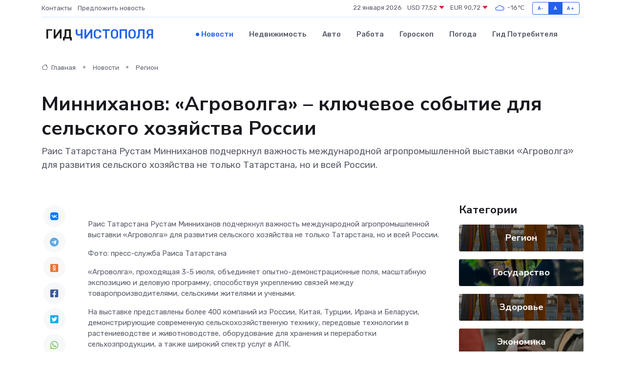

--- FILE ---
content_type: text/html; charset=UTF-8
request_url: https://chistopol-gid.ru/news/region/minnihanov-agrovolga-klyuchevoe-sobytie-dlya-selskogo-hozyaystva-rossii.htm
body_size: 9843
content:
<!DOCTYPE html>
<html lang="ru">
<head>
	<meta charset="utf-8">
	<meta name="csrf-token" content="ybPytxCBB381lIR8WToDO9DfDSPHGwsdToocTNP0">
    <meta http-equiv="X-UA-Compatible" content="IE=edge">
    <meta name="viewport" content="width=device-width, initial-scale=1">
    <title>Минниханов: «Агроволга» – ключевое событие для сельского хозяйства России - новости Чистополя</title>
    <meta name="description" property="description" content="Раис Татарстана Рустам Минниханов подчеркнул важность международной агропромышленной выставки «Агроволга» для развития сельского хозяйства не только Татарстана, но и всей России.">
    
    <meta property="fb:pages" content="105958871990207" />
    <link rel="shortcut icon" type="image/x-icon" href="https://chistopol-gid.ru/favicon.svg">
    <link rel="canonical" href="https://chistopol-gid.ru/news/region/minnihanov-agrovolga-klyuchevoe-sobytie-dlya-selskogo-hozyaystva-rossii.htm">
    <link rel="preconnect" href="https://fonts.gstatic.com">
    <link rel="dns-prefetch" href="https://fonts.googleapis.com">
    <link rel="dns-prefetch" href="https://pagead2.googlesyndication.com">
    <link rel="dns-prefetch" href="https://res.cloudinary.com">
    <link href="https://fonts.googleapis.com/css2?family=Nunito+Sans:wght@400;700&family=Rubik:wght@400;500;700&display=swap" rel="stylesheet">
    <link rel="stylesheet" type="text/css" href="https://chistopol-gid.ru/assets/font-awesome/css/all.min.css">
    <link rel="stylesheet" type="text/css" href="https://chistopol-gid.ru/assets/bootstrap-icons/bootstrap-icons.css">
    <link rel="stylesheet" type="text/css" href="https://chistopol-gid.ru/assets/tiny-slider/tiny-slider.css">
    <link rel="stylesheet" type="text/css" href="https://chistopol-gid.ru/assets/glightbox/css/glightbox.min.css">
    <link rel="stylesheet" type="text/css" href="https://chistopol-gid.ru/assets/plyr/plyr.css">
    <link id="style-switch" rel="stylesheet" type="text/css" href="https://chistopol-gid.ru/assets/css/style.css">
    <link rel="stylesheet" type="text/css" href="https://chistopol-gid.ru/assets/css/style2.css">

    <meta name="twitter:card" content="summary">
    <meta name="twitter:site" content="@mysite">
    <meta name="twitter:title" content="Минниханов: «Агроволга» – ключевое событие для сельского хозяйства России - новости Чистополя">
    <meta name="twitter:description" content="Раис Татарстана Рустам Минниханов подчеркнул важность международной агропромышленной выставки «Агроволга» для развития сельского хозяйства не только Татарстана, но и всей России.">
    <meta name="twitter:creator" content="@mysite">
    <meta name="twitter:image:src" content="https://res.cloudinary.com/do8si5v5t/image/upload/evfb4czddmiii8ski9wz">
    <meta name="twitter:domain" content="chistopol-gid.ru">
    <meta name="twitter:card" content="summary_large_image" /><meta name="twitter:image" content="https://res.cloudinary.com/do8si5v5t/image/upload/evfb4czddmiii8ski9wz">

    <meta property="og:url" content="http://chistopol-gid.ru/news/region/minnihanov-agrovolga-klyuchevoe-sobytie-dlya-selskogo-hozyaystva-rossii.htm">
    <meta property="og:title" content="Минниханов: «Агроволга» – ключевое событие для сельского хозяйства России - новости Чистополя">
    <meta property="og:description" content="Раис Татарстана Рустам Минниханов подчеркнул важность международной агропромышленной выставки «Агроволга» для развития сельского хозяйства не только Татарстана, но и всей России.">
    <meta property="og:type" content="website">
    <meta property="og:image" content="https://res.cloudinary.com/do8si5v5t/image/upload/evfb4czddmiii8ski9wz">
    <meta property="og:locale" content="ru_RU">
    <meta property="og:site_name" content="Гид Чистополя">
    

    <link rel="image_src" href="https://res.cloudinary.com/do8si5v5t/image/upload/evfb4czddmiii8ski9wz" />

    <link rel="alternate" type="application/rss+xml" href="https://chistopol-gid.ru/feed" title="Чистополь: гид, новости, афиша">
        <script async src="https://pagead2.googlesyndication.com/pagead/js/adsbygoogle.js"></script>
    <script>
        (adsbygoogle = window.adsbygoogle || []).push({
            google_ad_client: "ca-pub-0899253526956684",
            enable_page_level_ads: true
        });
    </script>
        
    
    
    
    <script>if (window.top !== window.self) window.top.location.replace(window.self.location.href);</script>
    <script>if(self != top) { top.location=document.location;}</script>

<!-- Google tag (gtag.js) -->
<script async src="https://www.googletagmanager.com/gtag/js?id=G-71VQP5FD0J"></script>
<script>
  window.dataLayer = window.dataLayer || [];
  function gtag(){dataLayer.push(arguments);}
  gtag('js', new Date());

  gtag('config', 'G-71VQP5FD0J');
</script>
</head>
<body>
<script type="text/javascript" > (function(m,e,t,r,i,k,a){m[i]=m[i]||function(){(m[i].a=m[i].a||[]).push(arguments)}; m[i].l=1*new Date();k=e.createElement(t),a=e.getElementsByTagName(t)[0],k.async=1,k.src=r,a.parentNode.insertBefore(k,a)}) (window, document, "script", "https://mc.yandex.ru/metrika/tag.js", "ym"); ym(54007012, "init", {}); ym(86840228, "init", { clickmap:true, trackLinks:true, accurateTrackBounce:true, webvisor:true });</script> <noscript><div><img src="https://mc.yandex.ru/watch/54007012" style="position:absolute; left:-9999px;" alt="" /><img src="https://mc.yandex.ru/watch/86840228" style="position:absolute; left:-9999px;" alt="" /></div></noscript>
<script type="text/javascript">
    new Image().src = "//counter.yadro.ru/hit?r"+escape(document.referrer)+((typeof(screen)=="undefined")?"":";s"+screen.width+"*"+screen.height+"*"+(screen.colorDepth?screen.colorDepth:screen.pixelDepth))+";u"+escape(document.URL)+";h"+escape(document.title.substring(0,150))+";"+Math.random();
</script>
<!-- Rating@Mail.ru counter -->
<script type="text/javascript">
var _tmr = window._tmr || (window._tmr = []);
_tmr.push({id: "3138453", type: "pageView", start: (new Date()).getTime()});
(function (d, w, id) {
  if (d.getElementById(id)) return;
  var ts = d.createElement("script"); ts.type = "text/javascript"; ts.async = true; ts.id = id;
  ts.src = "https://top-fwz1.mail.ru/js/code.js";
  var f = function () {var s = d.getElementsByTagName("script")[0]; s.parentNode.insertBefore(ts, s);};
  if (w.opera == "[object Opera]") { d.addEventListener("DOMContentLoaded", f, false); } else { f(); }
})(document, window, "topmailru-code");
</script><noscript><div>
<img src="https://top-fwz1.mail.ru/counter?id=3138453;js=na" style="border:0;position:absolute;left:-9999px;" alt="Top.Mail.Ru" />
</div></noscript>
<!-- //Rating@Mail.ru counter -->

<header class="navbar-light navbar-sticky header-static">
    <div class="navbar-top d-none d-lg-block small">
        <div class="container">
            <div class="d-md-flex justify-content-between align-items-center my-1">
                <!-- Top bar left -->
                <ul class="nav">
                    <li class="nav-item">
                        <a class="nav-link ps-0" href="https://chistopol-gid.ru/contacts">Контакты</a>
                    </li>
                    <li class="nav-item">
                        <a class="nav-link ps-0" href="https://chistopol-gid.ru/sendnews">Предложить новость</a>
                    </li>
                    
                </ul>
                <!-- Top bar right -->
                <div class="d-flex align-items-center">
                    
                    <ul class="list-inline mb-0 text-center text-sm-end me-3">
						<li class="list-inline-item">
							<span>22 января 2026</span>
						</li>
                        <li class="list-inline-item">
                            <a class="nav-link px-0" href="https://chistopol-gid.ru/currency">
                                <span>USD 77,52 <i class="bi bi-caret-down-fill text-danger"></i></span>
                            </a>
						</li>
                        <li class="list-inline-item">
                            <a class="nav-link px-0" href="https://chistopol-gid.ru/currency">
                                <span>EUR 90,72 <i class="bi bi-caret-down-fill text-danger"></i></span>
                            </a>
						</li>
						<li class="list-inline-item">
                            <a class="nav-link px-0" href="https://chistopol-gid.ru/pogoda">
                                <svg xmlns="http://www.w3.org/2000/svg" width="25" height="25" viewBox="0 0 30 30"><path fill="#315EFB" fill-rule="evenodd" d="M25.036 13.066a4.948 4.948 0 0 1 0 5.868A4.99 4.99 0 0 1 20.99 21H8.507a4.49 4.49 0 0 1-3.64-1.86 4.458 4.458 0 0 1 0-5.281A4.491 4.491 0 0 1 8.506 12c.686 0 1.37.159 1.996.473a.5.5 0 0 1 .16.766l-.33.399a.502.502 0 0 1-.598.132 2.976 2.976 0 0 0-3.346.608 3.007 3.007 0 0 0 .334 4.532c.527.396 1.177.59 1.836.59H20.94a3.54 3.54 0 0 0 2.163-.711 3.497 3.497 0 0 0 1.358-3.206 3.45 3.45 0 0 0-.706-1.727A3.486 3.486 0 0 0 20.99 12.5c-.07 0-.138.016-.208.02-.328.02-.645.085-.947.192a.496.496 0 0 1-.63-.287 4.637 4.637 0 0 0-.445-.874 4.495 4.495 0 0 0-.584-.733A4.461 4.461 0 0 0 14.998 9.5a4.46 4.46 0 0 0-3.177 1.318 2.326 2.326 0 0 0-.135.147.5.5 0 0 1-.592.131 5.78 5.78 0 0 0-.453-.19.5.5 0 0 1-.21-.79A5.97 5.97 0 0 1 14.998 8a5.97 5.97 0 0 1 4.237 1.757c.398.399.704.85.966 1.319.262-.042.525-.076.79-.076a4.99 4.99 0 0 1 4.045 2.066zM0 0v30V0zm30 0v30V0z"></path></svg>
                                <span>-16&#8451;</span>
                            </a>
						</li>
					</ul>

                    <!-- Font size accessibility START -->
                    <div class="btn-group me-2" role="group" aria-label="font size changer">
                        <input type="radio" class="btn-check" name="fntradio" id="font-sm">
                        <label class="btn btn-xs btn-outline-primary mb-0" for="font-sm">A-</label>

                        <input type="radio" class="btn-check" name="fntradio" id="font-default" checked>
                        <label class="btn btn-xs btn-outline-primary mb-0" for="font-default">A</label>

                        <input type="radio" class="btn-check" name="fntradio" id="font-lg">
                        <label class="btn btn-xs btn-outline-primary mb-0" for="font-lg">A+</label>
                    </div>

                    
                </div>
            </div>
            <!-- Divider -->
            <div class="border-bottom border-2 border-primary opacity-1"></div>
        </div>
    </div>

    <!-- Logo Nav START -->
    <nav class="navbar navbar-expand-lg">
        <div class="container">
            <!-- Logo START -->
            <a class="navbar-brand" href="https://chistopol-gid.ru" style="text-align: end;">
                
                			<span class="ms-2 fs-3 text-uppercase fw-normal">Гид <span style="color: #2163e8;">Чистополя</span></span>
                            </a>
            <!-- Logo END -->

            <!-- Responsive navbar toggler -->
            <button class="navbar-toggler ms-auto" type="button" data-bs-toggle="collapse"
                data-bs-target="#navbarCollapse" aria-controls="navbarCollapse" aria-expanded="false"
                aria-label="Toggle navigation">
                <span class="text-body h6 d-none d-sm-inline-block">Menu</span>
                <span class="navbar-toggler-icon"></span>
            </button>

            <!-- Main navbar START -->
            <div class="collapse navbar-collapse" id="navbarCollapse">
                <ul class="navbar-nav navbar-nav-scroll mx-auto">
                                        <li class="nav-item"> <a class="nav-link active" href="https://chistopol-gid.ru/news">Новости</a></li>
                                        <li class="nav-item"> <a class="nav-link" href="https://chistopol-gid.ru/realty">Недвижимость</a></li>
                                        <li class="nav-item"> <a class="nav-link" href="https://chistopol-gid.ru/auto">Авто</a></li>
                                        <li class="nav-item"> <a class="nav-link" href="https://chistopol-gid.ru/job">Работа</a></li>
                                        <li class="nav-item"> <a class="nav-link" href="https://chistopol-gid.ru/horoscope">Гороскоп</a></li>
                                        <li class="nav-item"> <a class="nav-link" href="https://chistopol-gid.ru/pogoda">Погода</a></li>
                                        <li class="nav-item"> <a class="nav-link" href="https://chistopol-gid.ru/poleznoe">Гид потребителя</a></li>
                                    </ul>
            </div>
            <!-- Main navbar END -->

            
        </div>
    </nav>
    <!-- Logo Nav END -->
</header>
    <main>
        <!-- =======================
                Main content START -->
        <section class="pt-3 pb-lg-5">
            <div class="container" data-sticky-container>
                <div class="row">
                    <!-- Main Post START -->
                    <div class="col-lg-9">
                        <!-- Categorie Detail START -->
                        <div class="mb-4">
							<nav aria-label="breadcrumb" itemscope itemtype="http://schema.org/BreadcrumbList">
								<ol class="breadcrumb breadcrumb-dots">
									<li class="breadcrumb-item" itemprop="itemListElement" itemscope itemtype="http://schema.org/ListItem">
										<meta itemprop="name" content="Гид Чистополя">
										<meta itemprop="position" content="1">
										<meta itemprop="item" content="https://chistopol-gid.ru">
										<a itemprop="url" href="https://chistopol-gid.ru">
										<i class="bi bi-house me-1"></i> Главная
										</a>
									</li>
									<li class="breadcrumb-item" itemprop="itemListElement" itemscope itemtype="http://schema.org/ListItem">
										<meta itemprop="name" content="Новости">
										<meta itemprop="position" content="2">
										<meta itemprop="item" content="https://chistopol-gid.ru/news">
										<a itemprop="url" href="https://chistopol-gid.ru/news"> Новости</a>
									</li>
									<li class="breadcrumb-item" aria-current="page" itemprop="itemListElement" itemscope itemtype="http://schema.org/ListItem">
										<meta itemprop="name" content="Регион">
										<meta itemprop="position" content="3">
										<meta itemprop="item" content="https://chistopol-gid.ru/news/region">
										<a itemprop="url" href="https://chistopol-gid.ru/news/region"> Регион</a>
									</li>
									<li aria-current="page" itemprop="itemListElement" itemscope itemtype="http://schema.org/ListItem">
									<meta itemprop="name" content="Минниханов: «Агроволга» – ключевое событие для сельского хозяйства России">
									<meta itemprop="position" content="4" />
									<meta itemprop="item" content="https://chistopol-gid.ru/news/region/minnihanov-agrovolga-klyuchevoe-sobytie-dlya-selskogo-hozyaystva-rossii.htm">
									</li>
								</ol>
							</nav>
						
                        </div>
                    </div>
                </div>
                <div class="row align-items-center">
                                                        <!-- Content -->
                    <div class="col-md-12 mt-4 mt-md-0">
                                            <h1 class="display-6">Минниханов: «Агроволга» – ключевое событие для сельского хозяйства России</h1>
                        <p class="lead">Раис Татарстана Рустам Минниханов подчеркнул важность международной агропромышленной выставки «Агроволга» для развития сельского хозяйства не только Татарстана, но и всей России.</p>
                    </div>
				                                    </div>
            </div>
        </section>
        <!-- =======================
        Main START -->
        <section class="pt-0">
            <div class="container position-relative" data-sticky-container>
                <div class="row">
                    <!-- Left sidebar START -->
                    <div class="col-md-1">
                        <div class="text-start text-lg-center mb-5" data-sticky data-margin-top="80" data-sticky-for="767">
                            <style>
                                .fa-vk::before {
                                    color: #07f;
                                }
                                .fa-telegram::before {
                                    color: #64a9dc;
                                }
                                .fa-facebook-square::before {
                                    color: #3b5998;
                                }
                                .fa-odnoklassniki-square::before {
                                    color: #eb722e;
                                }
                                .fa-twitter-square::before {
                                    color: #00aced;
                                }
                                .fa-whatsapp::before {
                                    color: #65bc54;
                                }
                                .fa-viber::before {
                                    color: #7b519d;
                                }
                                .fa-moimir svg {
                                    background-color: #168de2;
                                    height: 18px;
                                    width: 18px;
                                    background-size: 18px 18px;
                                    border-radius: 4px;
                                    margin-bottom: 2px;
                                }
                            </style>
                            <ul class="nav text-white-force">
                                <li class="nav-item">
                                    <a class="nav-link icon-md rounded-circle m-1 p-0 fs-5 bg-light" href="https://vk.com/share.php?url=https://chistopol-gid.ru/news/region/minnihanov-agrovolga-klyuchevoe-sobytie-dlya-selskogo-hozyaystva-rossii.htm&title=Минниханов: «Агроволга» – ключевое событие для сельского хозяйства России - новости Чистополя&utm_source=share" rel="nofollow" target="_blank">
                                        <i class="fab fa-vk align-middle text-body"></i>
                                    </a>
                                </li>
                                <li class="nav-item">
                                    <a class="nav-link icon-md rounded-circle m-1 p-0 fs-5 bg-light" href="https://t.me/share/url?url=https://chistopol-gid.ru/news/region/minnihanov-agrovolga-klyuchevoe-sobytie-dlya-selskogo-hozyaystva-rossii.htm&text=Минниханов: «Агроволга» – ключевое событие для сельского хозяйства России - новости Чистополя&utm_source=share" rel="nofollow" target="_blank">
                                        <i class="fab fa-telegram align-middle text-body"></i>
                                    </a>
                                </li>
                                <li class="nav-item">
                                    <a class="nav-link icon-md rounded-circle m-1 p-0 fs-5 bg-light" href="https://connect.ok.ru/offer?url=https://chistopol-gid.ru/news/region/minnihanov-agrovolga-klyuchevoe-sobytie-dlya-selskogo-hozyaystva-rossii.htm&title=Минниханов: «Агроволга» – ключевое событие для сельского хозяйства России - новости Чистополя&utm_source=share" rel="nofollow" target="_blank">
                                        <i class="fab fa-odnoklassniki-square align-middle text-body"></i>
                                    </a>
                                </li>
                                <li class="nav-item">
                                    <a class="nav-link icon-md rounded-circle m-1 p-0 fs-5 bg-light" href="https://www.facebook.com/sharer.php?src=sp&u=https://chistopol-gid.ru/news/region/minnihanov-agrovolga-klyuchevoe-sobytie-dlya-selskogo-hozyaystva-rossii.htm&title=Минниханов: «Агроволга» – ключевое событие для сельского хозяйства России - новости Чистополя&utm_source=share" rel="nofollow" target="_blank">
                                        <i class="fab fa-facebook-square align-middle text-body"></i>
                                    </a>
                                </li>
                                <li class="nav-item">
                                    <a class="nav-link icon-md rounded-circle m-1 p-0 fs-5 bg-light" href="https://twitter.com/intent/tweet?text=Минниханов: «Агроволга» – ключевое событие для сельского хозяйства России - новости Чистополя&url=https://chistopol-gid.ru/news/region/minnihanov-agrovolga-klyuchevoe-sobytie-dlya-selskogo-hozyaystva-rossii.htm&utm_source=share" rel="nofollow" target="_blank">
                                        <i class="fab fa-twitter-square align-middle text-body"></i>
                                    </a>
                                </li>
                                <li class="nav-item">
                                    <a class="nav-link icon-md rounded-circle m-1 p-0 fs-5 bg-light" href="https://api.whatsapp.com/send?text=Минниханов: «Агроволга» – ключевое событие для сельского хозяйства России - новости Чистополя https://chistopol-gid.ru/news/region/minnihanov-agrovolga-klyuchevoe-sobytie-dlya-selskogo-hozyaystva-rossii.htm&utm_source=share" rel="nofollow" target="_blank">
                                        <i class="fab fa-whatsapp align-middle text-body"></i>
                                    </a>
                                </li>
                                <li class="nav-item">
                                    <a class="nav-link icon-md rounded-circle m-1 p-0 fs-5 bg-light" href="viber://forward?text=Минниханов: «Агроволга» – ключевое событие для сельского хозяйства России - новости Чистополя https://chistopol-gid.ru/news/region/minnihanov-agrovolga-klyuchevoe-sobytie-dlya-selskogo-hozyaystva-rossii.htm&utm_source=share" rel="nofollow" target="_blank">
                                        <i class="fab fa-viber align-middle text-body"></i>
                                    </a>
                                </li>
                                <li class="nav-item">
                                    <a class="nav-link icon-md rounded-circle m-1 p-0 fs-5 bg-light" href="https://connect.mail.ru/share?url=https://chistopol-gid.ru/news/region/minnihanov-agrovolga-klyuchevoe-sobytie-dlya-selskogo-hozyaystva-rossii.htm&title=Минниханов: «Агроволга» – ключевое событие для сельского хозяйства России - новости Чистополя&utm_source=share" rel="nofollow" target="_blank">
                                        <i class="fab fa-moimir align-middle text-body"><svg viewBox='0 0 24 24' xmlns='http://www.w3.org/2000/svg'><path d='M8.889 9.667a1.333 1.333 0 100-2.667 1.333 1.333 0 000 2.667zm6.222 0a1.333 1.333 0 100-2.667 1.333 1.333 0 000 2.667zm4.77 6.108l-1.802-3.028a.879.879 0 00-1.188-.307.843.843 0 00-.313 1.166l.214.36a6.71 6.71 0 01-4.795 1.996 6.711 6.711 0 01-4.792-1.992l.217-.364a.844.844 0 00-.313-1.166.878.878 0 00-1.189.307l-1.8 3.028a.844.844 0 00.312 1.166.88.88 0 001.189-.307l.683-1.147a8.466 8.466 0 005.694 2.18 8.463 8.463 0 005.698-2.184l.685 1.151a.873.873 0 001.189.307.844.844 0 00.312-1.166z' fill='#FFF' fill-rule='evenodd'/></svg></i>
                                    </a>
                                </li>
                                
                            </ul>
                        </div>
                    </div>
                    <!-- Left sidebar END -->

                    <!-- Main Content START -->
                    <div class="col-md-10 col-lg-8 mb-5">
                        <div class="mb-4">
                                                    </div>
                        <div itemscope itemtype="http://schema.org/NewsArticle">
                            <meta itemprop="headline" content="Минниханов: «Агроволга» – ключевое событие для сельского хозяйства России">
                            <meta itemprop="identifier" content="https://chistopol-gid.ru/2582">
                            <span itemprop="articleBody"><p> Раис Татарстана Рустам Минниханов подчеркнул важность международной агропромышленной выставки «Агроволга» для развития сельского хозяйства не только Татарстана, но и всей России. </p> <p> Фото: пресс-служба Раиса Татарстана </p> <p> «Агроволга», проходящая 3-5 июля, объединяет опытно-демонстрационные поля, масштабную экспозицию и деловую программу, способствуя укреплению связей между товаропроизводителями, сельскими жителями и учеными. </p> <p> На выставке представлены более 400 компаний из России, Китая, Турции, Ирана и Беларуси, демонстрирующие современную сельскохозяйственную технику, передовые технологии в растениеводстве и животноводстве, оборудование для хранения и переработки сельхозпродукции, а также широкий спектр услуг в АПК. </p> <p> Раис Татарстана отметил, что республика является лидером страны по производству молока, а в прошлом году удалось собрать 3,6 млн тонн зерна, заняв второе место в России по сбору картофеля. 
										</p>
											
											

										

                        



<p></p> <p> Минниханов подчеркнул важность инвестиционных проектов в сельском хозяйстве и сообщил о первой тестовой отгрузке зерна на новом элеваторе в Свияжском мультимодальном логистическом центре.&nbsp;  </p> <p> В 2023 году в республике было построено 19 молочных комплексов, 48 кормовых центров, 5 овощехранилищ и 37 зернохранилищ. Завершена реконструкция Набережночелнинского элеватора. </p> <p> Заместитель министра сельского хозяйства РФ Андрей Разин высоко оценил уровень организации выставки, отметив ее масштабность и международный уровень. По его словам, «Агроволга» имеет практический результат, способствуя заключению важных контрактов и демонстрации передовых технологий в сельском хозяйстве. </p> <p> В рамках выставки проходят демонстрационные показы сельхозтехники, соревнования механизаторов, конкурс красоты среди коров и другие мероприятия. Деловая программа включает круглые столы, семинары и мастер-классы по актуальным темам развития агропромышленного комплекса. Ожидается, что выставку посетит более 15 тысяч специалистов АПК. </p>

Автор: <br>   Эндже Гарафиева   <br></span>
                        </div>
                                                                        <div><a href="https://kazved.ru/news/minnixanov-agrovolga-klyucevoe-sobytie-dlya-selskogo-xozyaistva-rossii-5872740" target="_blank" rel="author">Источник</a></div>
                                                                        <div class="col-12 mt-3"><a href="https://chistopol-gid.ru/sendnews">Предложить новость</a></div>
                        <div class="col-12 mt-5">
                            <h2 class="my-3">Последние новости</h2>
                            <div class="row gy-4">
                                <!-- Card item START -->
<div class="col-sm-6">
    <div class="card" itemscope="" itemtype="http://schema.org/BlogPosting">
        <!-- Card img -->
        <div class="position-relative">
                        <img class="card-img" src="https://chistopol-gid.ru/images/noimg-420x315.png" alt="Наиль Магдеев посетил Лисичанск">
                    </div>
        <div class="card-body px-0 pt-3" itemprop="name">
            <h4 class="card-title" itemprop="headline"><a href="https://chistopol-gid.ru/news/region/nail-magdeev-posetil-lisichansk.htm"
                    class="btn-link text-reset fw-bold" itemprop="url">Наиль Магдеев посетил Лисичанск</a></h4>
            <p class="card-text" itemprop="articleBody">Мэр города Набережные Челны находится встретился с волонтёрами группы «Полевая кухня» из Набережных Челнов.</p>
        </div>
        <meta itemprop="author" content="Редактор"/>
        <meta itemscope itemprop="mainEntityOfPage" itemType="https://schema.org/WebPage" itemid="https://chistopol-gid.ru/news/region/nail-magdeev-posetil-lisichansk.htm"/>
        <meta itemprop="dateModified" content="2025-04-06"/>
        <meta itemprop="datePublished" content="2025-04-06"/>
    </div>
</div>
<!-- Card item END -->
<!-- Card item START -->
<div class="col-sm-6">
    <div class="card" itemscope="" itemtype="http://schema.org/BlogPosting">
        <!-- Card img -->
        <div class="position-relative">
                        <img class="card-img" src="https://res.cloudinary.com/do8si5v5t/image/upload/c_fill,w_420,h_315,q_auto,g_face/yn3ojolnhjsnz3efqszf" alt="В центре Лениногорска на месте бывшего самолета жители предлагают создать музыкальный фонтан" itemprop="image">
                    </div>
        <div class="card-body px-0 pt-3" itemprop="name">
            <h4 class="card-title" itemprop="headline"><a href="https://chistopol-gid.ru/news/region/v-centre-leninogorska-na-meste-byvshego-samoleta-zhiteli-predlagayut-sozdat-muzykalnyy-fontan.htm"
                    class="btn-link text-reset fw-bold" itemprop="url">В центре Лениногорска на месте бывшего самолета жители предлагают создать музыкальный фонтан</a></h4>
            <p class="card-text" itemprop="articleBody">Некогда знаменитый в Лениногорске арт-объект - настоящий самолёт давно убрали из-за ветхого состояния, однако, сейчас с участием жителей решается, как использовать эту территорию, а также бывший детский парк «Малыш»,</p>
        </div>
        <meta itemprop="author" content="Редактор"/>
        <meta itemscope itemprop="mainEntityOfPage" itemType="https://schema.org/WebPage" itemid="https://chistopol-gid.ru/news/region/v-centre-leninogorska-na-meste-byvshego-samoleta-zhiteli-predlagayut-sozdat-muzykalnyy-fontan.htm"/>
        <meta itemprop="dateModified" content="2025-04-06"/>
        <meta itemprop="datePublished" content="2025-04-06"/>
    </div>
</div>
<!-- Card item END -->
<!-- Card item START -->
<div class="col-sm-6">
    <div class="card" itemscope="" itemtype="http://schema.org/BlogPosting">
        <!-- Card img -->
        <div class="position-relative">
                        <img class="card-img" src="https://res.cloudinary.com/do8si5v5t/image/upload/c_fill,w_420,h_315,q_auto,g_face/keuxw6zesbeutwxpqxwk" alt="На детский турнир по теннису в Лениногорск приехали 48 теннисистов из 15 городов России" itemprop="image">
                    </div>
        <div class="card-body px-0 pt-3" itemprop="name">
            <h4 class="card-title" itemprop="headline"><a href="https://chistopol-gid.ru/news/region/na-detskiy-turnir-po-tennisu-v-leninogorsk-priehali-48-tennisistov-iz-15-gorodov-rossii.htm"
                    class="btn-link text-reset fw-bold" itemprop="url">На детский турнир по теннису в Лениногорск приехали 48 теннисистов из 15 городов России</a></h4>
            <p class="card-text" itemprop="articleBody">В Лениногорске прошёл детский турнир по теннису памяти Сергея Кандаурова

Этот турнир проходит в Теннис-холле Лениногорска уже третий год подряд.</p>
        </div>
        <meta itemprop="author" content="Редактор"/>
        <meta itemscope itemprop="mainEntityOfPage" itemType="https://schema.org/WebPage" itemid="https://chistopol-gid.ru/news/region/na-detskiy-turnir-po-tennisu-v-leninogorsk-priehali-48-tennisistov-iz-15-gorodov-rossii.htm"/>
        <meta itemprop="dateModified" content="2025-04-06"/>
        <meta itemprop="datePublished" content="2025-04-06"/>
    </div>
</div>
<!-- Card item END -->
<!-- Card item START -->
<div class="col-sm-6">
    <div class="card" itemscope="" itemtype="http://schema.org/BlogPosting">
        <!-- Card img -->
        <div class="position-relative">
            <img class="card-img" src="https://res.cloudinary.com/dzttx7cpc/image/upload/c_fill,w_420,h_315,q_auto,g_face/r7veu3ey8cqaawwwsw5m" alt="Пошаговое руководство: как грамотно оформить первый микрозайм" itemprop="image">
        </div>
        <div class="card-body px-0 pt-3" itemprop="name">
            <h4 class="card-title" itemprop="headline"><a href="https://simferopol-gid.ru/news/ekonomika/poshagovoe-rukovodstvo-kak-gramotno-oformit-pervyy-mikrozaym.htm" class="btn-link text-reset fw-bold" itemprop="url">Пошаговое руководство: как грамотно оформить первый микрозайм</a></h4>
            <p class="card-text" itemprop="articleBody">Как взять кредит с умом и не пожалеть об этом спустя пару месяцев</p>
        </div>
        <meta itemprop="author" content="Редактор"/>
        <meta itemscope itemprop="mainEntityOfPage" itemType="https://schema.org/WebPage" itemid="https://simferopol-gid.ru/news/ekonomika/poshagovoe-rukovodstvo-kak-gramotno-oformit-pervyy-mikrozaym.htm"/>
        <meta itemprop="dateModified" content="2026-01-22"/>
        <meta itemprop="datePublished" content="2026-01-22"/>
    </div>
</div>
<!-- Card item END -->
                            </div>
                        </div>
						<div class="col-12 bg-primary bg-opacity-10 p-2 mt-3 rounded">
							На этом сайте вы найдете актуальные <a href="https://min-vodi-gid.ru/job">вакансии в Минеральных Водах</a> с предложениями работы от ведущих работодателей города
						</div>
                        <!-- Comments START -->
                        <div class="mt-5">
                            <h3>Комментарии (0)</h3>
                        </div>
                        <!-- Comments END -->
                        <!-- Reply START -->
                        <div>
                            <h3>Добавить комментарий</h3>
                            <small>Ваш email не публикуется. Обязательные поля отмечены *</small>
                            <form class="row g-3 mt-2">
                                <div class="col-md-6">
                                    <label class="form-label">Имя *</label>
                                    <input type="text" class="form-control" aria-label="First name">
                                </div>
                                <div class="col-md-6">
                                    <label class="form-label">Email *</label>
                                    <input type="email" class="form-control">
                                </div>
                                <div class="col-12">
                                    <label class="form-label">Текст комментария *</label>
                                    <textarea class="form-control" rows="3"></textarea>
                                </div>
                                <div class="col-12">
                                    <button type="submit" class="btn btn-primary">Оставить комментарий</button>
                                </div>
                            </form>
                        </div>
                        <!-- Reply END -->
                    </div>
                    <!-- Main Content END -->
                    <!-- Right sidebar START -->
                    <div class="col-lg-3 d-none d-lg-block">
                        <div data-sticky data-margin-top="80" data-sticky-for="991">
                            <!-- Categories -->
                            <div>
                                <h4 class="mb-3">Категории</h4>
                                                                    <!-- Category item -->
                                    <div class="text-center mb-3 card-bg-scale position-relative overflow-hidden rounded"
                                        style="background-image:url(https://chistopol-gid.ru/assets/images/blog/4by3/07.jpg); background-position: center left; background-size: cover;">
                                        <div class="bg-dark-overlay-4 p-3">
                                            <a href="https://chistopol-gid.ru/news/region"
                                                class="stretched-link btn-link fw-bold text-white h5">Регион</a>
                                        </div>
                                    </div>
                                                                    <!-- Category item -->
                                    <div class="text-center mb-3 card-bg-scale position-relative overflow-hidden rounded"
                                        style="background-image:url(https://chistopol-gid.ru/assets/images/blog/4by3/06.jpg); background-position: center left; background-size: cover;">
                                        <div class="bg-dark-overlay-4 p-3">
                                            <a href="https://chistopol-gid.ru/news/gosudarstvo"
                                                class="stretched-link btn-link fw-bold text-white h5">Государство</a>
                                        </div>
                                    </div>
                                                                    <!-- Category item -->
                                    <div class="text-center mb-3 card-bg-scale position-relative overflow-hidden rounded"
                                        style="background-image:url(https://chistopol-gid.ru/assets/images/blog/4by3/07.jpg); background-position: center left; background-size: cover;">
                                        <div class="bg-dark-overlay-4 p-3">
                                            <a href="https://chistopol-gid.ru/news/zdorove"
                                                class="stretched-link btn-link fw-bold text-white h5">Здоровье</a>
                                        </div>
                                    </div>
                                                                    <!-- Category item -->
                                    <div class="text-center mb-3 card-bg-scale position-relative overflow-hidden rounded"
                                        style="background-image:url(https://chistopol-gid.ru/assets/images/blog/4by3/09.jpg); background-position: center left; background-size: cover;">
                                        <div class="bg-dark-overlay-4 p-3">
                                            <a href="https://chistopol-gid.ru/news/ekonomika"
                                                class="stretched-link btn-link fw-bold text-white h5">Экономика</a>
                                        </div>
                                    </div>
                                                                    <!-- Category item -->
                                    <div class="text-center mb-3 card-bg-scale position-relative overflow-hidden rounded"
                                        style="background-image:url(https://chistopol-gid.ru/assets/images/blog/4by3/09.jpg); background-position: center left; background-size: cover;">
                                        <div class="bg-dark-overlay-4 p-3">
                                            <a href="https://chistopol-gid.ru/news/politika"
                                                class="stretched-link btn-link fw-bold text-white h5">Политика</a>
                                        </div>
                                    </div>
                                                                    <!-- Category item -->
                                    <div class="text-center mb-3 card-bg-scale position-relative overflow-hidden rounded"
                                        style="background-image:url(https://chistopol-gid.ru/assets/images/blog/4by3/08.jpg); background-position: center left; background-size: cover;">
                                        <div class="bg-dark-overlay-4 p-3">
                                            <a href="https://chistopol-gid.ru/news/nauka-i-obrazovanie"
                                                class="stretched-link btn-link fw-bold text-white h5">Наука и Образование</a>
                                        </div>
                                    </div>
                                                                    <!-- Category item -->
                                    <div class="text-center mb-3 card-bg-scale position-relative overflow-hidden rounded"
                                        style="background-image:url(https://chistopol-gid.ru/assets/images/blog/4by3/03.jpg); background-position: center left; background-size: cover;">
                                        <div class="bg-dark-overlay-4 p-3">
                                            <a href="https://chistopol-gid.ru/news/proisshestviya"
                                                class="stretched-link btn-link fw-bold text-white h5">Происшествия</a>
                                        </div>
                                    </div>
                                                                    <!-- Category item -->
                                    <div class="text-center mb-3 card-bg-scale position-relative overflow-hidden rounded"
                                        style="background-image:url(https://chistopol-gid.ru/assets/images/blog/4by3/08.jpg); background-position: center left; background-size: cover;">
                                        <div class="bg-dark-overlay-4 p-3">
                                            <a href="https://chistopol-gid.ru/news/religiya"
                                                class="stretched-link btn-link fw-bold text-white h5">Религия</a>
                                        </div>
                                    </div>
                                                                    <!-- Category item -->
                                    <div class="text-center mb-3 card-bg-scale position-relative overflow-hidden rounded"
                                        style="background-image:url(https://chistopol-gid.ru/assets/images/blog/4by3/02.jpg); background-position: center left; background-size: cover;">
                                        <div class="bg-dark-overlay-4 p-3">
                                            <a href="https://chistopol-gid.ru/news/kultura"
                                                class="stretched-link btn-link fw-bold text-white h5">Культура</a>
                                        </div>
                                    </div>
                                                                    <!-- Category item -->
                                    <div class="text-center mb-3 card-bg-scale position-relative overflow-hidden rounded"
                                        style="background-image:url(https://chistopol-gid.ru/assets/images/blog/4by3/08.jpg); background-position: center left; background-size: cover;">
                                        <div class="bg-dark-overlay-4 p-3">
                                            <a href="https://chistopol-gid.ru/news/sport"
                                                class="stretched-link btn-link fw-bold text-white h5">Спорт</a>
                                        </div>
                                    </div>
                                                                    <!-- Category item -->
                                    <div class="text-center mb-3 card-bg-scale position-relative overflow-hidden rounded"
                                        style="background-image:url(https://chistopol-gid.ru/assets/images/blog/4by3/09.jpg); background-position: center left; background-size: cover;">
                                        <div class="bg-dark-overlay-4 p-3">
                                            <a href="https://chistopol-gid.ru/news/obschestvo"
                                                class="stretched-link btn-link fw-bold text-white h5">Общество</a>
                                        </div>
                                    </div>
                                                            </div>
                        </div>
                    </div>
                    <!-- Right sidebar END -->
                </div>
        </section>
    </main>
<footer class="bg-dark pt-5">
    
    <!-- Footer copyright START -->
    <div class="bg-dark-overlay-3 mt-5">
        <div class="container">
            <div class="row align-items-center justify-content-md-between py-4">
                <div class="col-md-6">
                    <!-- Copyright -->
                    <div class="text-center text-md-start text-primary-hover text-muted">
                        &#169;2026 Чистополь. Все права защищены.
                    </div>
                </div>
                
            </div>
        </div>
    </div>
    <!-- Footer copyright END -->
    <script type="application/ld+json">
        {"@context":"https:\/\/schema.org","@type":"Organization","name":"\u0427\u0438\u0441\u0442\u043e\u043f\u043e\u043b\u044c - \u0433\u0438\u0434, \u043d\u043e\u0432\u043e\u0441\u0442\u0438, \u0430\u0444\u0438\u0448\u0430","url":"https:\/\/chistopol-gid.ru","sameAs":["https:\/\/vk.com\/public224890362","https:\/\/t.me\/chistopol_gid"]}
    </script>
</footer>
<!-- Back to top -->
<div class="back-top"><i class="bi bi-arrow-up-short"></i></div>
<script src="https://chistopol-gid.ru/assets/bootstrap/js/bootstrap.bundle.min.js"></script>
<script src="https://chistopol-gid.ru/assets/tiny-slider/tiny-slider.js"></script>
<script src="https://chistopol-gid.ru/assets/sticky-js/sticky.min.js"></script>
<script src="https://chistopol-gid.ru/assets/glightbox/js/glightbox.min.js"></script>
<script src="https://chistopol-gid.ru/assets/plyr/plyr.js"></script>
<script src="https://chistopol-gid.ru/assets/js/functions.js"></script>
<script src="https://yastatic.net/share2/share.js" async></script>
<script defer src="https://static.cloudflareinsights.com/beacon.min.js/vcd15cbe7772f49c399c6a5babf22c1241717689176015" integrity="sha512-ZpsOmlRQV6y907TI0dKBHq9Md29nnaEIPlkf84rnaERnq6zvWvPUqr2ft8M1aS28oN72PdrCzSjY4U6VaAw1EQ==" data-cf-beacon='{"version":"2024.11.0","token":"54074d749b1c4528a1e9d0e62987ba6b","r":1,"server_timing":{"name":{"cfCacheStatus":true,"cfEdge":true,"cfExtPri":true,"cfL4":true,"cfOrigin":true,"cfSpeedBrain":true},"location_startswith":null}}' crossorigin="anonymous"></script>
</body>
</html>


--- FILE ---
content_type: text/html; charset=utf-8
request_url: https://www.google.com/recaptcha/api2/aframe
body_size: 266
content:
<!DOCTYPE HTML><html><head><meta http-equiv="content-type" content="text/html; charset=UTF-8"></head><body><script nonce="B9o-VPHugVm-p-drArvAyw">/** Anti-fraud and anti-abuse applications only. See google.com/recaptcha */ try{var clients={'sodar':'https://pagead2.googlesyndication.com/pagead/sodar?'};window.addEventListener("message",function(a){try{if(a.source===window.parent){var b=JSON.parse(a.data);var c=clients[b['id']];if(c){var d=document.createElement('img');d.src=c+b['params']+'&rc='+(localStorage.getItem("rc::a")?sessionStorage.getItem("rc::b"):"");window.document.body.appendChild(d);sessionStorage.setItem("rc::e",parseInt(sessionStorage.getItem("rc::e")||0)+1);localStorage.setItem("rc::h",'1769058376056');}}}catch(b){}});window.parent.postMessage("_grecaptcha_ready", "*");}catch(b){}</script></body></html>